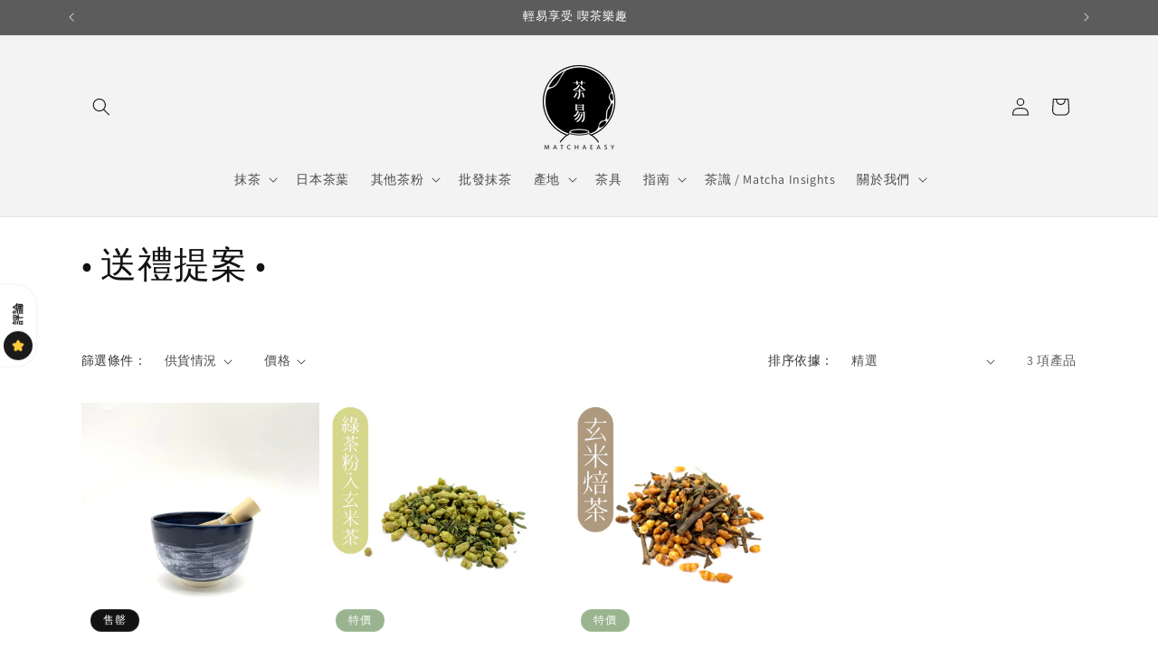

--- FILE ---
content_type: image/svg+xml
request_url: https://cdn.shopify.com/s/files/1/0070/3666/5911/files/1C.svg?v=1608718461/
body_size: -130
content:
<svg xmlns="http://www.w3.org/2000/svg" xmlns:xlink="http://www.w3.org/1999/xlink" width="240" height="240" viewBox="0 0 240 240"><defs><style>.a{fill:none;}.b{clip-path:url(#a);}.c{fill:#fff;}.d{fill:#189211;}</style><clipPath id="a"><rect class="a" width="240" height="240"/></clipPath></defs><g class="b"><path class="c" d="M120,0A120,120,0,1,1,0,120,120,120,0,0,1,120,0"/><path class="d" d="M120.621,46.546c42.354-1.814,79.652,33.941,77.741,75.558-2.12,40.759-37.528,72.115-79.087,70.036a76.5,76.5,0,0,1-31.3-8.434,3.061,3.061,0,0,0-2.076-.161c-13.5,4.112-26.776,8.385-40.315,12.46,22-63.885,10.673-19.417,2.871-71.538-3.723-40.236,31.209-76.989,72.169-77.921"/><path class="c" d="M100.221,86.294c3.261-.84,4.739,1.214,5.859,4.08,1.525,3.895,3.186,7.74,4.955,11.538a4.922,4.922,0,0,1-.649,5.5c-1.205,1.565-2.532,3.051-3.817,4.551a2.639,2.639,0,0,0-.41,3.758l.015.017a49.7,49.7,0,0,0,25.774,21.4,2.8,2.8,0,0,0,3.516-1.126q2.565-3.024,5.063-6.1c1.722-2.128,2.391-2.4,4.9-1.265,4.776,2.147,9.505,4.394,14.253,6.6a2.306,2.306,0,0,1,1.606,2.612,60.165,60.165,0,0,1-1.275,6.716,10.792,10.792,0,0,1-4.862,5.427,19.3,19.3,0,0,1-12.075,3.729,35.863,35.863,0,0,1-8.734-1.957,67.525,67.525,0,0,1-20.9-9.775,78.859,78.859,0,0,1-15.12-14.8,68.8,68.8,0,0,1-9.04-13.68,21.689,21.689,0,0,1-.287-19.648A19.839,19.839,0,0,1,94.1,87.563a7.612,7.612,0,0,1,6.118-1.283"/></g></svg>

--- FILE ---
content_type: application/javascript
request_url: https://matchaeasy.com/apps/sap/1767646356/api/2/2hhZWFzeS1zZW5jaGFtYXRjaGEubXlzaG9waWZ5LmNvbQ==bWF0Y.js
body_size: 4256
content:
window.tdfEventHub.TriggerEventOnce('data_app2',{"offers":{"2":{"12850":{"id":12850,"trigger":{"product_groups":[{"type_id":3,"ids":[5358680768679,5358680834215,5407716114599,5385919103143,5385919168679,6113510523047,6135985832103,5407716409511,5407716212903,5407716278439,8331138957543,9060233838823,6099746717863,8021911077095,9092202954983,6099764707495,6098973360295,9081983729895,6001238147239,6001234739367]}]},"message":"準備好工具嗎？現在加單有9折噢！|Have all tools to make matcha? Add them now with 20% off!","is_replace":false,"display_id":1,"discount":{"type_id":1,"value":10},"product_groups":[{"type_id":2,"ids":[5407963578535,6818725331111],"pvids":{"6818725331111":[40278344990887]}}]},"13776":{"id":13776,"trigger":{"product_groups":[{"type_id":3,"ids":[5358680768679,5358680834215,5407716114599,5407716409511,5407716212903,5407716278439,9060233838823,6099746717863,8021911077095,9092202954983,6099764707495,6098973360295,9081983729895]}]},"message":"不想茶粉起粒嘛？加個茶筅減$20!|Need a chasen to remove clumps? Get $20 off now!","is_replace":false,"display_id":1,"discount":{"type_id":2,"value":20},"product_groups":[{"type_id":3,"ids":[6818725331111]}]},"49570":{"id":49570,"trigger":{"product_groups":[{"type_id":1}]},"message":"購物滿 HKD 500 🎉 即享八女星野抹茶 100g 袋裝加購價 7 折（只需 HKD 154 原價 220）！","is_replace":false,"display_id":0,"discount":{"type_id":1,"value":30},"product_groups":[{"type_id":2,"ids":[9278250615015]}]},"50023":{"id":50023,"trigger":{"product_groups":[{"type_id":2,"ids":[9201352835303,5358680735911]}]},"message":"濃茶控必搶！茶易青空抹茶 10% OFF🍵 – 濃郁風味，限時優惠！","is_replace":false,"display_id":0,"discount":{"type_id":1,"value":10},"product_groups":[{"type_id":2,"ids":[9334852780263]}]}},"5":{"11621":{"id":11621,"trigger":{"country_codes":["MO"],"product_groups":[{"type_id":1}]},"goal":550,"is_category":false,"message":"🇲🇴全包運費$40，滿$550免費!|🇲🇴 Flat rate shipping $40. Free with purchase $550+","first_message":"🇲🇴全包運費$40，滿$550免費!|🇲🇴 Flat rate shipping $40. Free with purchase $550+","discount":{"type_id":3,"value":null},"product_groups":[]},"6903":{"id":6903,"trigger":{"country_codes":["HK"],"product_groups":[{"type_id":1}]},"goal":500,"is_category":true,"message":"🇭🇰 買夠$500即可升級至順豐速遞|Free 🇭🇰 Purchase $500 to get free SF Courier ","first_message":"🇭🇰 買夠$500即可升級至順豐速遞|Free 🇭🇰 Purchase $500 to get free SF Courier ","discount":{"type_id":3,"value":null},"product_groups":[{"type_id":1}]}},"9":{"885":{"id":885,"trigger":{},"message":"$20 折扣|$20 Discount","p":20000,"discount":{"type_id":2,"value":20}}}},"settings":{"10":{},"11":{"c_cs":"#mobileNavBar{ z-index: 99999999 !important; } #tdf_discount_widget { margin-bottom: 14px !important; }"},"2":{"coa":1},"3":{"coa":1,"per_page":10},"4":{"use_default":2},"6":{"extra_scopes":"write_price_rules,read_discounts,write_discounts,read_markets,unauthenticated_read_product_listings,write_customers,read_inventory,read_locations","d_mode":0,"sale_place_id":1,"discount_widget":true,"ribbon_off":true,"ribbon_place_id":2,"enable_cart_code":true,"coa":1,"enable_quick_view":true},"7":{"js":"var la = 'zh';\nif (Shopify.locale == 'en') {\nla = 'en';\n}\nnfec.manager.locale.Set(la, 36000);\nnfec.manager.locale.Get = function() {\nvar la = 'zh';\nif (Shopify.locale == 'en') {\nla = 'en';\n}\nreturn la;\n}\nnfec.manager.locale.GetCk = function() {\nvar x = nfec.manager.locale.MyLang;\nif (x == 'zh') {\nx = 'zh-TW';\n}\nreturn x;\n}","id":10445,"pub_domain":"matchaeasy.com","key":"0ad46937e005ffd1388b6548e32c5f3a","currency":"HKD","currency_format":"${{amount}}","timezone_offset":8},"8":{"add":"加到購物車|Add to cart","add_all":"加到購物車|Add selected to cart","added":"已加入|added","added_successfully":"成功加入|Added successfully","apply":"套用|Apply","buy_quantity":"買{quantity}|Buy {quantity}","cart":"購物車|Cart","cart_discount":"cart discount","cart_discount_code":"優惠碼|Discount code","cart_rec":"Cart recommendation","cart_total":"購物總和|Cart total","checkout":"結賬|Checkout","continue_checkout":"繼續結賬|Continue to checkout","continue_shopping":"繼續購物|Continue shopping","copied":"Copied","copy":"Copy","discount":"折扣|discount","discount_cal_at_checkout":"折扣於結賬時顯示|Discounts calculated at checkout","email_no_match_code":"Customer information does not meet the requirements for the discount code","explore":"Explore","free_gift":"免費禮物!|Free gift!","free_ship":"免運費|free shipping","includes":"包括|includes","input_discount_code":"Gift card or discount code","invalid_code":"找不到輸入的優惠碼|Unable to find the provided discount code","item":"件|item","items":"件|items","lo_earn":"You can earn points for every purchase","lo_have":"You have {point}","lo_hi":"Hi {customer.name}","lo_join":"Join us to earn rewards today","lo_point":"point","lo_points":"points","lo_redeem":"Redeem","lo_reward_view":"View all our rewards \u003e\u003e","lo_signin":"登入|Log in","lo_signup":"Sign up","lo_welcome":"Welcome to our Loyalty Program","m_country":"CN-CX-HK-MO-TW,AS-AI-AG-AU-BS-BB-BZ-BM-BW-IO-VG-CM-CA-KY-CK-DM-FJ-GM-GH-GI-GD-GU-GY-JM-KI-LS-LR-MW-MH-MU-MS-NA-NU-NF-MP-PW-PG-PH-PN-SH-KN-LC-VC-WS-SC-FK-SL-SG-SB-ZA-SS-SZ-TZ-TO-TT-TC-TV-UG-GB-US-VI-ZM-ZW","m_custom":"茶筅 | Chasens\r\n重量 | Size\r\n包裝 | bag\r\n類別 | Type\r\n10000g 包裝 | 10000g bag\r\n1000g 包裝 | 1000g bag\r\n100g 包裝 | 100g bag\r\n100g 罐裝 | 100g tin\r\n130g 包裝 | 130g bag\r\n150g 包裝 | 150g bag\r\n200g 包裝 | 200g bag\r\n200g 罐裝 | 200g tin\r\n20g 罐裝 | 20g tin\r\n240g 包裝 | 240g bag\r\n250g 包裝 | 250g bag\r\n25g 包裝 | 25g bag\r\n280g 包裝 | 280g bag\r\n300g 包裝 | 300g bag\r\n30g 罐裝 | 30g tin\r\n40g 罐裝 | 40g tin\r\n500g 包裝 | 500g bag\r\n50g 包裝 | 50g bag\r\n550g 包裝 | 550g bag\r\n60g 包裝 | 60g bag\r\n80g 包裝 | 80g bag\r\n90g 罐裝 | 90g tin\r\n96g 包裝 | 96g bag\r\n96g 盒裝 | 96g box\r\n96g 重封袋 | 96g reseal bag\r\n17茶包 | 17 tea bags\r\n產品詳情|Full Product Details","m_lang":"zh,en","m_lang_on":"on","more":"更多|More","no_thank":"不用了|No thanks","off":"Off","product_details":"產品詳情|Full Product Details","quantity":"數量|Quantity","replace":"Replace","ribbon_price":"ribbon_price","sale":"折扣|Sale","select_for_bundle":"加到套裝|Add to bundle","select_free_gift":"我要禮物!|I want the gift!","select_other_option":"Please select other options","sold_out":"售罄|Sold out","total_price":"小計|Total price","view_cart":"購物車|Cart","wholesale_discount":"折扣|Discount","wholesale_gift":"免費|Free","wholesale_quantity":"數量|Quantity","you_added":"你加入了|You added","you_replaced":"Replaced successfully!","you_save":"Save","your_discount":"你的折扣|Your discount","your_price":"你的價錢|Your price"},"9":{"btn_bg_c":"#027e05","btn_txt_c":"#ffffff","discount_bg_c":"#bf0711","explore_bg_c":"#212b36","explore_txt_c":"#ffffff","p_bg_c":"#ffffff","p_btn_bg_2_c":"#027e05","p_btn_bg_3_c":"#d4d6e7","p_btn_bg_c":"#027e05","p_btn_bg_lite_c":"#d4d6e4","p_btn_txt_2_c":"#ffffff","p_btn_txt_3_c":"#637387","p_btn_txt_c":"#ffffff","p_btn_txt_lite_c":"#637381","p_discount_bg_c":"#bf0711","p_header_bg_c":"#f2f3f5","p_header_txt_bold_c":"#000000","p_header_txt_c":"#212b36","p_header_txt_lite_c":"#454f5b","p_txt_bold_c":"#000000","p_txt_c":"#212b36","p_txt_info_c":"#027e05","p_txt_lite_c":"#454f5b","table_h_bg_c":"#fffff1","table_h_txt_c":"#212b39","theme_type_id":"1","txt_bold_c":"#000000","txt_c":"#212b36","txt_info_c":"#027e05"}},"products":{"5407963578535":{"i":5407963578535,"t":"日本不鏽鋼抹茶粉篩","h":"japanese-matcha-powder-sieve-sifter","p":"s/files/1/0395/4671/6327/products/IMG_2755.jpg","v":[{"i":40049957011623,"x":"優質版本","a":68,"b":60}]},"6818725331111":{"i":6818725331111,"t":"百本立茶筅","h":"百本立茶筅","p":"s/files/1/0395/4671/6327/products/image_cb995f75-1e46-434d-8fc6-8b29f84309be.jpg","v":[{"i":40278347382951,"x":"中國製-不連座","a":108}]},"9278250615015":{"i":9278250615015,"t":"八女抹茶","h":"yame-matcha-culinary","p":"s/files/1/0395/4671/6327/files/Sweet_Aromatic_Yame_Matcha_Powder_Texture.png","v":[{"i":51241978855655,"x":"100g 袋裝","a":220}]},"9334852780263":{"i":9334852780263,"t":"宇治產抹茶 青空","h":"premium-uji-matcha-aozora","p":"s/files/1/0395/4671/6327/files/Premium_Uji_Matcha_Aozora_Powder_Packaging.png","v":[{"i":51346540953831,"x":"100g 袋裝","a":250,"b":148},{"i":51346540986599,"x":"1000g 袋裝","a":2300}]}},"product_ids":{},"schedules":{},"sgm":{"1581":{"id":1581,"t":2,"r":[{"column":1,"relation":8,"value":""}]},"4142":{"id":4142,"t":1,"r":[{"column":1,"relation":8,"value":"shopcustomer"}]}},"kwd":{},"ftr":{"thm":"nfec.themes = [{t:\"Dawn\",z:887,st:\".cart-notification:not(.active) #tdf_discount_widget{display:none}.tdf_container a, .tdf_rec a{text-decoration:initial}.tdf_nce #CartDrawer-LineItemError-1,.tdf_nce #Line-item-error-1{display:none !important}\",nc:1,ca:\".totals__total-value\",cs:function(){jQuery(\"#cart\").before('\u003cs class=\"tdfPlaceDiscounts\"\u003e\u003c/s\u003e');var r=nfec.platform.shopify.cart_handle.TriggerCart;nfec.platform.shopify.cart_handle.TriggerCart=function(t){if(2==nfec.d_mode||t){if(!nfec.cartraw.item_count){nfec.lock.Ck(nfec.util.tool.Reload,41);return}r(t)}}},cr:function(r){var t=jQuery(\"#cart-icon-bubble\");t.find(\".cart-count-bubble\").length||t.append('\u003cdiv class=\"cart-count-bubble\"\u003e\u003cspan aria-hidden=\"true\"\u003e\u003c/span\u003e\u003c/div\u003e'),jQuery(\"#CartDrawer\").length\u0026\u0026(nfec.thm.cn=1,jQuery(\".cart-count-bubble\u003espan\").text(r.item_count),jQuery.ajax({url:nfec.main.PRo+\"cart?section_id=cart-drawer\",dataType:\"html\",success:function(r){jQuery(\"cart-drawer,cart-drawer-items\").removeClass(\"is-empty\");for(var t=[\"cart-drawer-items\",\".cart-drawer__footer\"],e=new DOMParser().parseFromString(r,\"text/html\"),n=0;n\u003ct.length;n++){var c=document.querySelector(t[n]),i=e.querySelector(t[n]);c\u0026\u0026i\u0026\u0026c.replaceWith(i)}jQuery(\".drawer__inner-empty\").hide(),jQuery(\"#CartDrawer-Checkout\").prop(\"disabled\",!1)}}))},tc:1,th:\"#CartDrawer-LineItemError-1,#Line-item-error-1,#CartDrawer-CartErrors\"},];nfec.thmxs = [{\"i\":138817044711,\"n\":\"Dawn\",\"ca\":\"div.cart__blocks\\u003ediv.js-contents\\u003ediv.totals\\u003ep.totals__total-value:last,div.cart-drawer__footer\\u003ediv.totals\\u003ep.totals__total-value:last\"},{\"i\":136645804263,\"n\":\"Dawn\",\"ca\":\"div.cart__blocks\\u003ediv.js-contents\\u003ediv.totals\\u003ep.totals__subtotal-value:last,div.cart-drawer__footer\\u003ediv.totals\\u003ep.totals__subtotal-value:last,#ssw-cart-modal\\u003ediv.ssw-cart-body\\u003ediv.ssw-h4\\u003espan.ssw-total-price:last\"}];"},"kv":{"NotCombDsc":"","ftoken":"d80266174afce3397bcc1f33b8bbeea3"},"rexy":{"tags":{},"product_types":{},"vendors":{},"collections":{},"products":[],"best":[5358680768679,5358680735911,5358680834215,5358680703143,5385919037607,5407716114599,5385919103143,5385919168679,6683946320039,6113510523047,6135985832103,6065094262951],"collection_products":{}}});